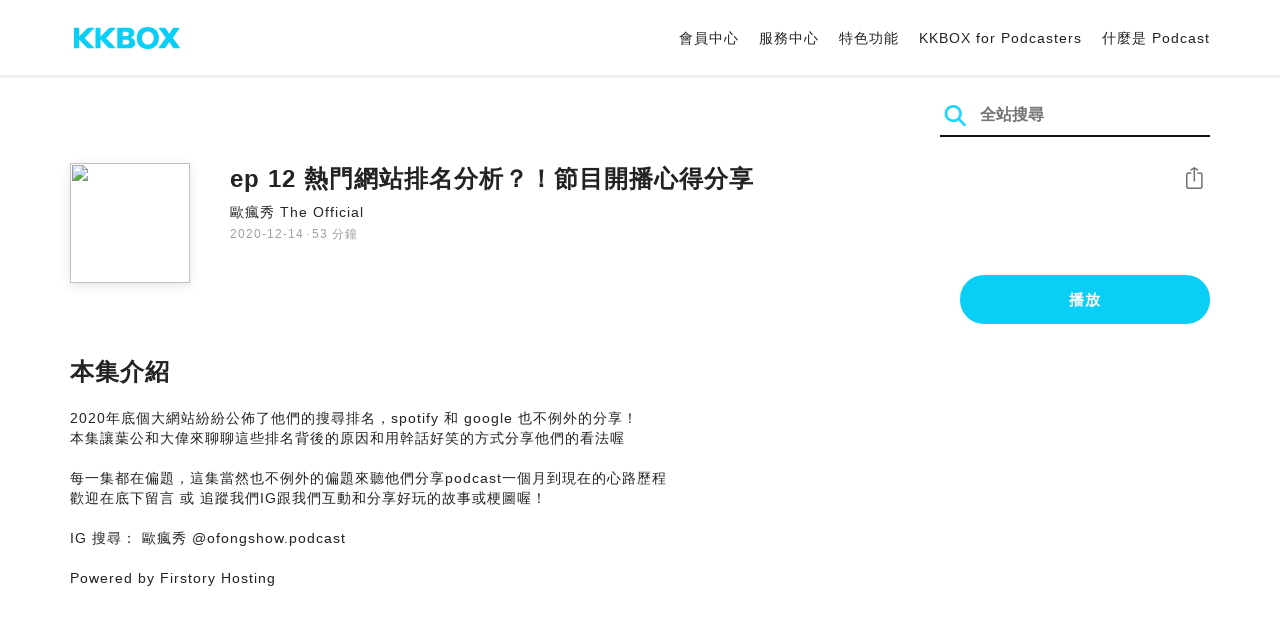

--- FILE ---
content_type: text/html; charset=UTF-8
request_url: https://podcast.kkbox.com/tw/episode/Ko1VBkbU3h-xPQDSB2
body_size: 6006
content:
<!doctype html>
<html lang="zh-TW">
<head>
    <meta charset="utf-8" />
    <meta name="viewport" content="width=device-width, initial-scale=1.0">
    <meta http-equiv="X-UA-Compatible" content="IE=Edge;chrome=1">

        <title>ep 12 熱門網站排名分析？！節目開播心得分享 | 在 KKBOX 收聽 Podcast</title>

<meta name="description" content="在 KKBOX 收聽 ep 12 熱門網站排名分析？！節目開播心得分享！2020年底個大網站紛紛公佈了他們的搜尋排名，spotify 和 google 也不例外的分享！本集讓葉公和大偉來聊聊這些排名背後的原因和用幹話好笑的方式分享他們的看法喔每一集都在偏題，這集當然也不例外的偏題來聽他們分享podcast一個月到現在的心路歷程歡迎在底下留言 或 追蹤我們IG跟我們互動和分享好玩的故事或梗圖喔！IG 搜尋： 歐瘋秀 @ofongshow.podcastPowered by Firstory Hosting">
<meta name="keywords" content="KKBOX, Podcast, 聲音, 頻道, 單集, 節目, 分類">

<meta property="og:type" content="website"/>
<meta property="og:title" content="ep 12 熱門網站排名分析？！節目開播心得分享 | 在 KKBOX 收聽 Podcast"/>
<meta property="og:description" content="在 KKBOX 收聽 ep 12 熱門網站排名分析？！節目開播心得分享！2020年底個大網站紛紛公佈了他們的搜尋排名，spotify 和 google 也不例外的分享！本集讓葉公和大偉來聊聊這些排名背後的原因和用幹話好笑的方式分享他們的看法喔每一集都在偏題，這集當然也不例外的偏題來聽他們分享podcast一個月到現在的心路歷程歡迎在底下留言 或 追蹤我們IG跟我們互動和分享好玩的故事或梗圖喔！IG 搜尋： 歐瘋秀 @ofongshow.podcastPowered by Firstory Hosting"/>
<meta property="og:image" content="https://i.kfs.io/podcast_episode/global/88485v2/fit/1200x630.png"/>
<meta property="og:image:width" content="1200"/>
<meta property="og:image:height" content="630"/>
<meta property="og:site_name" content="KKBOX" />
<meta property="og:url" content="https://podcast.kkbox.com/tw/episode/Ko1VBkbU3h-xPQDSB2"/>
<meta property="og:locale" content="zh_TW"/>
<meta property="fb:app_id" content="314155392230"/>

<meta name="twitter:card" content="summary_large_image"/>
<meta name="twitter:site" content="@kkbox"/>
<meta name="twitter:title" content="ep 12 熱門網站排名分析？！節目開播心得分享 | 在 KKBOX 收聽 Podcast"/>
<meta name="twitter:description" content="在 KKBOX 收聽 ep 12 熱門網站排名分析？！節目開播心得分享！2020年底個大網站紛紛公佈了他們的搜尋排名，spotify 和 google 也不例外的分享！本集讓葉公和大偉來聊聊這些排名背後的原因和用幹話好笑的方式分享他們的看法喔每一集都在偏題，這集當然也不例外的偏題來聽他們分享podcast一個月到現在的心路歷程歡迎在底下留言 或 追蹤我們IG跟我們互動和分享好玩的故事或梗圖喔！IG 搜尋： 歐瘋秀 @ofongshow.podcastPowered by Firstory Hosting"/>
<meta name="twitter:image" content="https://i.kfs.io/podcast_episode/global/88485v2/fit/1200x630.png"/>

<link rel="canonical" href="https://podcast.kkbox.com/tw/episode/Ko1VBkbU3h-xPQDSB2">


<link rel="alternate" hreflang="ja-jp" href="https://podcast.kkbox.com/jp/episode/Ko1VBkbU3h-xPQDSB2" />
<link rel="alternate" hreflang="en-sg" href="https://podcast.kkbox.com/sg/episode/Ko1VBkbU3h-xPQDSB2" />
<link rel="alternate" hreflang="en-my" href="https://podcast.kkbox.com/my/episode/Ko1VBkbU3h-xPQDSB2" />
<link rel="alternate" hreflang="en" href="https://podcast.kkbox.com/sg/episode/Ko1VBkbU3h-xPQDSB2" />
<link rel="alternate" hreflang="en-tw" href="https://podcast.kkbox.com/tw/episode/Ko1VBkbU3h-xPQDSB2" />
<link rel="alternate" hreflang="zh-tw" href="https://podcast.kkbox.com/tw/episode/Ko1VBkbU3h-xPQDSB2" />
<link rel="alternate" hreflang="zh" href="https://podcast.kkbox.com/tw/episode/Ko1VBkbU3h-xPQDSB2" />
<link rel="alternate" hreflang="x-default" href="https://podcast.kkbox.com/episode/Ko1VBkbU3h-xPQDSB2" />


<meta property="al:ios:url" content="kkbox://podcast.episode/Ko1VBkbU3h-xPQDSB2" />
<meta property="al:ios:app_store_id" content="300915900" />
<meta property="al:ios:app_name" content="KKBOX" />
<meta property="al:android:url" content="kkbox://podcast.episode/Ko1VBkbU3h-xPQDSB2" />
<meta property="al:android:package" content="com.skysoft.kkbox.android" />
<meta property="al:android:app_name" content="KKBOX" />
<meta property="al:web:url" content="https://podcast.kkbox.com/tw/episode/Ko1VBkbU3h-xPQDSB2" />

    <link rel="shortcut icon" href="https://www.kkbox.com/favicon.ico"/>
    <link rel="preconnect" href="https://pkg.kfs.io">
    <link rel="preconnect" href="https://i.kfs.io">
    <link rel="preconnect" href="https://cdn.jsdelivr.net">

        <link href="/css/podcast/episode-page.505251b60c36b6767d71.css" rel="stylesheet">
    <link rel="stylesheet" media="print" href="/css/podcast/widget-generator-modal.0d6b1cceb268da3ce52d.css" onload="this.media='all'; this.onload=null;">
<noscript><link rel="stylesheet" href="/css/podcast/widget-generator-modal.0d6b1cceb268da3ce52d.css"></noscript>

        <script defer src="https://cdn.jsdelivr.net/npm/linkifyjs@2.1.9/dist/linkify.min.js" integrity="sha256-b8aRDYEOoOLGpyaXMI3N2nWUbjSeQ2QxzKjmPnCa4yA=" crossorigin="anonymous"></script>
<script defer src="https://cdn.jsdelivr.net/npm/linkifyjs@2.1.9/dist/linkify-element.min.js" integrity="sha256-9hV9vEzCUdl5GBhZHgRcrkZgXy+xtiTt+XM9yDuR33Y=" crossorigin="anonymous"></script>
    <script defer crossorigin="anonymous" src="https://pkg.kfs.io/kk-web/sharebox.js/2.1.0/main.js"></script>

            
        <script src="https://cdn.jsdelivr.net/npm/clipboard@2.0.6/dist/clipboard.min.js" integrity="sha256-inc5kl9MA1hkeYUt+EC3BhlIgyp/2jDIyBLS6k3UxPI=" crossorigin="anonymous"></script>
    
        <script type="application/ld+json">
    {"@context":"http://schema.org","@type":"BreadcrumbList","itemListElement":[{"@type":"ListItem","position":1,"item":"https://podcast.kkbox.com/tw","name":"KKBOX Podcast | 說的唱的都好聽"},{"@type":"ListItem","position":2,"item":"https://podcast.kkbox.com/tw/channel/KqSGp_jLjabuPrh1vp","name":"歐瘋秀 The Official"},{"@type":"ListItem","position":3,"item":"https://podcast.kkbox.com/tw/episode/Ko1VBkbU3h-xPQDSB2","name":"ep 12 熱門網站排名分析？！節目開播心得分享"}]}</script>
    <script type="application/ld+json">
    {"@context":"http://schema.org","@type":"PodcastEpisode","url":"https://podcast.kkbox.com/tw/episode/Ko1VBkbU3h-xPQDSB2","name":"ep 12 熱門網站排名分析？！節目開播心得分享","description":"2020年底個大網站紛紛公佈了他們的搜尋排名，spotify 和 google 也不例外的分享！本集讓葉公和大偉來聊聊這些排名背後的原因和用幹話好笑的方式分享他們的看法喔每一集都在偏題，這集當然也不例外的偏題來聽他們分享podcast一個月到現在的心路歷程歡迎在底下留言 或 追蹤我們IG跟我們互動和分享好玩的故事或梗圖喔！IG 搜尋： 歐瘋秀 @ofongshow.podcastPowered by Firstory Hosting","publisher":{"@type":"Person","name":"The Official 歐瘋秀"},"author":{"@type":"Person","name":"The Official 歐瘋秀"},"datePublished":"2020-12-14","timeRequired":"PT53M8S","partOfSeries":{"@type":"PodcastSeries","name":"歐瘋秀 The Official","url":"https://podcast.kkbox.com/tw/channel/KqSGp_jLjabuPrh1vp"},"image":"https://i.kfs.io/podcast_channel/global/3686v4/cropresize/300x300.jpg","accessMode":"auditory","mainEntityOfPage":{"@type":"WebPage","@id":"https://podcast.kkbox.com/tw/episode/Ko1VBkbU3h-xPQDSB2"},"offers":[{"@type":"Offer","price":"Free"}]}</script>

    <script>
(() => {
    const $script = document.createElement('script');
    $script.src = 'https://cdn.jsdelivr.net/npm/@elastic/apm-rum@5.12.0/dist/bundles/elastic-apm-rum.umd.min.js';
    $script.async = true;
    $script.crossorigin = 'anonymous';
    $script.onload = () =>  {
        // Initialize
        elasticApm.init({
            serviceName: "podcast-kkbox-com",
            serverUrl: "https://apm.kkbox.com",
            environment: "production"
        });

        
        // Capture global error event
        window.addEventListener('error', (event) => {
            try {
                elasticApm.captureError(event.error);
            } catch (e) {}
        });
    };
    document.head.appendChild($script);
})();
</script>
    <!-- Google Tag Manager -->
<script>(function(w,d,s,l,i){w[l]=w[l]||[];w[l].push({'gtm.start':
    new Date().getTime(),event:'gtm.js'});var f=d.getElementsByTagName(s)[0],
    j=d.createElement(s),dl=l!='dataLayer'?'&l='+l:'';j.async=true;j.src=
    'https://www.googletagmanager.com/gtm.js?id='+i+dl;f.parentNode.insertBefore(j,f);
    })(window,document,'script','dataLayer','GTM-K4SDJPS');</script>
<!-- End Google Tag Manager -->
</head>
<body>
    <header class="header">
    <div class="container">
        <div class="nav-link-group--left">
            <a class="nav-link--logo" href="https://www.kkbox.com/tw/tc/"
               data-ga-category="Podcast" data-ga-action="Click Header" data-ga-label="KKBOX Logo"></a>
        </div>
        <div class="nav-link-group--center"></div>
        <div class="nav-link-group--right">
            <nav class="desktop-menu">
                <ul>
                                        <li class="nav-link">
                        <a href="https://ssl.kkbox.com/tw/membership/index.php"  target="_blank" rel="noopener"                            data-ga-category="Podcast" data-ga-action="Click Header" data-ga-label="https://ssl.kkbox.com/tw/membership/index.php">會員中心</a>
                    </li>
                                        <li class="nav-link">
                        <a href="https://help.kkbox.com/tw/zh-tw?p=kkbox"  target="_blank" rel="noopener"                            data-ga-category="Podcast" data-ga-action="Click Header" data-ga-label="https://help.kkbox.com/tw/zh-tw?p=kkbox">服務中心</a>
                    </li>
                                        <li class="nav-link">
                        <a href="https://www.kkbox.com/tw/tc/feature"                            data-ga-category="Podcast" data-ga-action="Click Header" data-ga-label="https://www.kkbox.com/tw/tc/feature">特色功能</a>
                    </li>
                                        <li class="nav-link">
                        <a href="/podcasters"                            data-ga-category="Podcast" data-ga-action="Click Header" data-ga-label="/podcasters">KKBOX for Podcasters</a>
                    </li>
                                        <li class="nav-link">
                        <a href="/tw/about"                            data-ga-category="Podcast" data-ga-action="Click Header" data-ga-label="/tw/about">什麼是 Podcast</a>
                    </li>
                                    </ul>
            </nav>
            <div class="mobile-hamburger" onclick="document.querySelector('.nav-link-group--mobile').classList.add('active')"></div>
        </div>
        <div class="nav-link-group--mobile">
            <div class="mobile-menu">
                <ul>
                    <li class="nav-link--close">
                        <div class="mobile-close" onclick="document.querySelector('.nav-link-group--mobile').classList.remove('active')"></div>
                    </li>

                    
                                        <li class="nav-link">
                        <a href="https://ssl.kkbox.com/tw/membership/index.php"  target="_blank" rel="noopener"                            data-ga-category="Podcast" data-ga-action="Click Header" data-ga-label="https://ssl.kkbox.com/tw/membership/index.php">會員中心</a>
                    </li>
                                        <li class="nav-link">
                        <a href="https://help.kkbox.com/tw/zh-tw?p=kkbox"  target="_blank" rel="noopener"                            data-ga-category="Podcast" data-ga-action="Click Header" data-ga-label="https://help.kkbox.com/tw/zh-tw?p=kkbox">服務中心</a>
                    </li>
                                        <li class="nav-link">
                        <a href="https://www.kkbox.com/tw/tc/feature"                            data-ga-category="Podcast" data-ga-action="Click Header" data-ga-label="https://www.kkbox.com/tw/tc/feature">特色功能</a>
                    </li>
                                        <li class="nav-link">
                        <a href="/podcasters"                            data-ga-category="Podcast" data-ga-action="Click Header" data-ga-label="/podcasters">KKBOX for Podcasters</a>
                    </li>
                                        <li class="nav-link">
                        <a href="/tw/about"                            data-ga-category="Podcast" data-ga-action="Click Header" data-ga-label="/tw/about">什麼是 Podcast</a>
                    </li>
                                    </ul>
            </div>
        </div>
    </div>
</header>

    <div class="page page--episode">
    <section class="section--search-box">
        <div class="container">
            <div class="search-box-wrapper">
                <form class="search-box "
      action="/tw/search" method="GET">
    <button class="search-icon" type="submit"></button>
    <input class="search-input" type="text" name="word" placeholder="全站搜尋" value="" required>
</form>
            </div>
        </div>
    </section>

    <div class="container">
        <section class="section-episode">
            <div class="cover-image-wrapper">
                <img class="cover-image" width="80" height="80" src="https://i.kfs.io/podcast_episode/global/88485v2/cropresize/300x300.jpg">
            </div>

            <div class="episode-info-wrapper">
                <h3 class="title">ep 12 熱門網站排名分析？！節目開播心得分享</h3>
                <div class="info">
                                        <a class="channel" href="/tw/channel/KqSGp_jLjabuPrh1vp"
                    data-ga-category="Podcast" data-ga-action="Click Channel Link in Episode Info" data-ga-label="歐瘋秀 The Official">
                        歐瘋秀 The Official
                    </a>
                </div>
                <div class="data-and-duration">
                    <span class="date">2020-12-14</span>·<span class="duration">53 分鐘</span>
                </div>
            </div>

            <div class="share-action-wrapper">
                <share-box>
                    <button type="button" class="btn btn-share"
                            data-ga-category="Podcast" data-ga-action="Share Episode" data-ga-label="ep 12 熱門網站排名分析？！節目開播心得分享">
                        分享
                    </button>
                </share-box>
            </div>

            <div class="listen-action-wrapper">
                                    <a class="btn btn-blue btn-play"
                       href="https://play.kkbox.com/podcast/episode/Ko1VBkbU3h-xPQDSB2" target="_blank"
                       rel="noopener"
                       data-ga-category="Podcast" data-ga-action="Play Episode in Web Player" data-ga-label="ep 12 熱門網站排名分析？！節目開播心得分享">
                        播放
                    </a>
                            </div>
        </section>

        <section class="section-content">
            <h2 class="section-title">本集介紹</h2>

            
            <p class="description js-linkify">
                
                2020年底個大網站紛紛公佈了他們的搜尋排名，spotify 和 google 也不例外的分享！<br />
本集讓葉公和大偉來聊聊這些排名背後的原因和用幹話好笑的方式分享他們的看法喔<br />
<br />
每一集都在偏題，這集當然也不例外的偏題來聽他們分享podcast一個月到現在的心路歷程<br />
歡迎在底下留言 或 追蹤我們IG跟我們互動和分享好玩的故事或梗圖喔！<br />
<br />
IG 搜尋： 歐瘋秀 @ofongshow.podcast<br />
<br />
Powered by Firstory Hosting
            </p>
        </section>
    </div>

    
        <div class="modal modal-widget-generator" hidden>
        <div class="modal-content">
            <div class="icon-close-modal" onclick="document.querySelector('.modal-widget-generator').hidden = true">✕</div>
            <h3 class="modal-title">取得嵌入碼</h3>
            <div class="iframe-wrapper" data-iframe-wrapper></div>
            <div class="widget-setting-wrapper">
                <div class="widget-setting" data-theme-radio>
                    <h4 class="setting-title">• 外觀設定</h4>
                    <label for="theme-auto">
                        <input type="radio" id="theme-auto" name="theme" value="" checked> 自動
                    </label>
                    <label for="light">
                        <input type="radio" id="light" name="theme" value="light"> 淺色
                    </label>
                    <label for="dark">
                        <input type="radio" id="dark" name="theme" value="dark"> 深色
                    </label>
                </div>
                <div class="widget-setting" data-width-radio>
                    <h4 class="setting-title">• 尺寸設定</h4>
                    <label for="width-auto">
                        <input type="radio" id="width-auto" name="width" value="100%" checked> 自動
                    </label>
                    <label for="large">
                        <input type="radio" id="large" name="width" value="700"> 大
                    </label>
                    <label for="small">
                        <input type="radio" id="small" name="width" value="290"> 小
                    </label>
                </div>
            </div>
            <div class="embed-code-wrapper">
                <textarea class="embed-code" id="embed-code" readonly data-embed-code></textarea>
                <button class="btn btn-copy" data-copy-html data-clipboard-target="#embed-code">複製</button>
            </div>
        </div>
    </div>
    </div>


    <footer class="pm-footer">
    <div class="pm-footer-menu">
                <div class="pm-footer-column">
            <div class="pm-footer-subtitle">探索 KKBOX</div>
                        <div class="pm-footer-li">
                <a href="https://www.kkbox.com/tw/tc/feature"                    data-ga-category="Podcast" data-ga-action="Click Footer" data-ga-label="https://www.kkbox.com/tw/tc/feature">
                   特色功能
                </a>
            </div>
                        <div class="pm-footer-li">
                <a href="https://www.kkbox.com/service/daily-free/"                    data-ga-category="Podcast" data-ga-action="Click Footer" data-ga-label="https://www.kkbox.com/service/daily-free/">
                   免費聽
                </a>
            </div>
                        <div class="pm-footer-li">
                <a href="https://www.kkbox.com/tw/tc/download"                    data-ga-category="Podcast" data-ga-action="Click Footer" data-ga-label="https://www.kkbox.com/tw/tc/download">
                   支援平台
                </a>
            </div>
                    </div>
                <div class="pm-footer-column">
            <div class="pm-footer-subtitle">娛樂情報</div>
                        <div class="pm-footer-li">
                <a href="https://www.kkbox.com/tw/tc/info/"                    data-ga-category="Podcast" data-ga-action="Click Footer" data-ga-label="https://www.kkbox.com/tw/tc/info/">
                   音樂趨勢
                </a>
            </div>
                        <div class="pm-footer-li">
                <a href="https://kma.kkbox.com/charts/?terr=tw&amp;lang=tc"  target="_blank" rel="noopener"                    data-ga-category="Podcast" data-ga-action="Click Footer" data-ga-label="https://kma.kkbox.com/charts/?terr=tw&amp;lang=tc">
                   音樂排行榜
                </a>
            </div>
                        <div class="pm-footer-li">
                <a href="https://kma.kkbox.com/awards/"  target="_blank" rel="noopener"                    data-ga-category="Podcast" data-ga-action="Click Footer" data-ga-label="https://kma.kkbox.com/awards/">
                   年度風雲榜
                </a>
            </div>
                    </div>
                <div class="pm-footer-column">
            <div class="pm-footer-subtitle">會員服務</div>
                        <div class="pm-footer-li">
                <a href="https://ssl.kkbox.com/billing.php"  target="_blank" rel="noopener"                    data-ga-category="Podcast" data-ga-action="Click Footer" data-ga-label="https://ssl.kkbox.com/billing.php">
                   付費及儲值
                </a>
            </div>
                        <div class="pm-footer-li">
                <a href="https://mykkid.kkbox.com/"  target="_blank" rel="noopener"                    data-ga-category="Podcast" data-ga-action="Click Footer" data-ga-label="https://mykkid.kkbox.com/">
                   會員中心
                </a>
            </div>
                        <div class="pm-footer-li">
                <a href="https://help.kkbox.com/tw/zh-tw?p=kkbox"  target="_blank" rel="noopener"                    data-ga-category="Podcast" data-ga-action="Click Footer" data-ga-label="https://help.kkbox.com/tw/zh-tw?p=kkbox">
                   服務中心
                </a>
            </div>
                        <div class="pm-footer-li">
                <a href="https://www.kkbox.com/about/zh-tw/terms"                    data-ga-category="Podcast" data-ga-action="Click Footer" data-ga-label="https://www.kkbox.com/about/zh-tw/terms">
                   會員使用條款
                </a>
            </div>
                    </div>
                <div class="pm-footer-column">
            <div class="pm-footer-subtitle">關於我們</div>
                        <div class="pm-footer-li">
                <a href="https://www.kkbox.com/about/zh-tw/"                    data-ga-category="Podcast" data-ga-action="Click Footer" data-ga-label="https://www.kkbox.com/about/zh-tw/">
                   關於 KKBOX
                </a>
            </div>
                        <div class="pm-footer-li">
                <a href="https://www.kkbox.com/about/zh-tw/news"                    data-ga-category="Podcast" data-ga-action="Click Footer" data-ga-label="https://www.kkbox.com/about/zh-tw/news">
                   新聞中心
                </a>
            </div>
                        <div class="pm-footer-li">
                <a href="https://www.kkbox.com/about/zh-tw/ad-cooperation/user-profile"                    data-ga-category="Podcast" data-ga-action="Click Footer" data-ga-label="https://www.kkbox.com/about/zh-tw/ad-cooperation/user-profile">
                   廣告合作
                </a>
            </div>
                        <div class="pm-footer-li">
                <a href="https://www.kkbox.com/about/zh-tw/contact"                    data-ga-category="Podcast" data-ga-action="Click Footer" data-ga-label="https://www.kkbox.com/about/zh-tw/contact">
                   聯絡我們
                </a>
            </div>
                        <div class="pm-footer-li">
                <a href="https://www.soundscape.net"  target="_blank" rel="noopener"                    data-ga-category="Podcast" data-ga-action="Click Footer" data-ga-label="https://www.soundscape.net">
                   歌曲上架
                </a>
            </div>
                        <div class="pm-footer-li">
                <a href="https://funplay.hinet.net"  target="_blank" rel="noopener"                    data-ga-category="Podcast" data-ga-action="Click Footer" data-ga-label="https://funplay.hinet.net">
                   營業公播服務
                </a>
            </div>
                        <div class="pm-footer-li">
                <a href="https://careers.kkbox.com"  target="_blank" rel="noopener"                    data-ga-category="Podcast" data-ga-action="Click Footer" data-ga-label="https://careers.kkbox.com">
                   人才招募
                </a>
            </div>
                        <div class="pm-footer-li">
                <a href="https://www.kkbox.com/about/zh-tw/privacy?terr=tw"                    data-ga-category="Podcast" data-ga-action="Click Footer" data-ga-label="https://www.kkbox.com/about/zh-tw/privacy?terr=tw">
                   隱私權政策
                </a>
            </div>
                    </div>
                <div class="pm-footer-column-socials">
                        <a class="pm-social pm-facebook" href="https://www.facebook.com/KKBOXTW" target="_blank" rel="noopener"
               data-ga-category="Podcast" data-ga-action="Click Footer" data-ga-label="https://www.facebook.com/KKBOXTW"></a>
                        <a class="pm-social pm-youtube" href="https://www.youtube.com/user/KKBOX" target="_blank" rel="noopener"
               data-ga-category="Podcast" data-ga-action="Click Footer" data-ga-label="https://www.youtube.com/user/KKBOX"></a>
                        <a class="pm-social pm-instagram" href="https://instagram.com/kkbox_tw" target="_blank" rel="noopener"
               data-ga-category="Podcast" data-ga-action="Click Footer" data-ga-label="https://instagram.com/kkbox_tw"></a>
                    </div>
    </div>
    <div class="pm-all-width">
        <div class="pm-terr-lang">
            <div class="pm-terr">
                <select id="pm-terr-select" onchange="window.location = this.options[this.selectedIndex].value;" tabindex="-1">
                                            <option value="https://podcast.kkbox.com/tw/episode/Ko1VBkbU3h-xPQDSB2"
                                 selected >
                            台灣
                        </option>
                                            <option value="https://podcast.kkbox.com/sg/episode/Ko1VBkbU3h-xPQDSB2"
                                >
                            新加坡
                        </option>
                                            <option value="https://podcast.kkbox.com/my/episode/Ko1VBkbU3h-xPQDSB2"
                                >
                            馬來西亞
                        </option>
                                            <option value="https://podcast.kkbox.com/jp/episode/Ko1VBkbU3h-xPQDSB2"
                                >
                            日本
                        </option>
                                    </select>
                <label for="pm-terr-select">台灣</label>
                <div class="pm-dropdown-menu" tabindex="0"><button>台灣</button>
                    <div class="pm-dropdown">
                                                    <a class="pm-dropdown-li" href="https://podcast.kkbox.com/tw/episode/Ko1VBkbU3h-xPQDSB2">台灣</a>
                                                    <a class="pm-dropdown-li" href="https://podcast.kkbox.com/sg/episode/Ko1VBkbU3h-xPQDSB2">新加坡</a>
                                                    <a class="pm-dropdown-li" href="https://podcast.kkbox.com/my/episode/Ko1VBkbU3h-xPQDSB2">馬來西亞</a>
                                                    <a class="pm-dropdown-li" href="https://podcast.kkbox.com/jp/episode/Ko1VBkbU3h-xPQDSB2">日本</a>
                                            </div>
                </div>
            </div>
        </div>
        <div class="pm-copyright">Copyright © 2025 KKBOX All Rights Reserved.</div>
    </div>
</footer>

    <script src="/js/podcast/episode-page.77834be4a24dba67e671.js"></script>
<script>
(function(EpisodePage) {
    var page = new EpisodePage();

    page.initLinkify({
        element: document.querySelector('.js-linkify')
    });

    page.useShortUrlInShareBox({
        shortUrlApiEndpoint: "/api/short-url?url=https%3A%2F%2Fpodcast.kkbox.com%2Ftw%2Fepisode%2FKo1VBkbU3h-xPQDSB2"
    })

    page.showWidgetIconInShareBox({
        clickWidgetIconCallback: () => { page.showWidgetGeneratorModal(); }
    });

    page.initPlaybackPopup({
        element: document.querySelector('.js-click-play-in-kkbox'),
        protocolUrl: "kkbox://podcast.episode/Ko1VBkbU3h-xPQDSB2",
        locale: "tc"
    });

    page.initWidgetGeneratorModal({
        $modal: document.querySelector('.modal-widget-generator'),
        episodeId: "Ko1VBkbU3h-xPQDSB2",
        terr: "tw",
        host: "https://podcast-cdn.kkbox.com",
        i18n: {
            copied: "已複製"
        }
    });
})(window.EpisodePage);
</script>
</body>
</html>


--- FILE ---
content_type: text/css
request_url: https://podcast.kkbox.com/css/podcast/episode-page.505251b60c36b6767d71.css
body_size: 4449
content:
@charset "UTF-8";html{position:relative;min-height:100%}body{font-family:PingFang TC,Lucida Grande,Lucida Sans Unicode,Helvetica Neue,Helvetica,Arial,Noto Sans,Noto Sans CJK TC,Heiti TC,Microsoft JhengHei,sans-serif;font-size:16px;line-height:1.43;min-width:320px;margin:0;letter-spacing:1px;color:#333}@media (max-width:767px){body{font-size:14px}}h1,h2,h3,h4{line-height:normal;margin:0}a{transition:color .25s;text-decoration:none;color:inherit}a[href]{cursor:pointer}*{box-sizing:border-box}ol,ul{margin:0}input[type=text]{color:#838383;border:1px solid #cfcfcf;border-radius:4px;background-color:#f7f7f7}input[type=text]:focus{outline:0;box-shadow:0 0 0 .2rem rgba(0,123,255,.25)}fieldset,legend{font:inherit;font-size:100%;margin:0;padding:0;vertical-align:baseline;border:0}[hidden]{display:none!important}:root{--header-height:75px}html[lang=ja-JP] body{font-family:Work Sans,Franklin Gothic,Helvetica Neue,Arial,Hiragino Kaku Gothic Pro,ヒラギノ角ゴ Pro W3,メイリオ,Meiryo,ＭＳ Ｐゴシック,sans-serif}.page{padding-top:var(--header-height);padding-bottom:120px}.container{width:100%;margin-right:auto;margin-left:auto;padding-right:15px;padding-left:15px}@media (min-width:768px){.container{width:750px}}@media (min-width:992px){.container{width:970px}}@media (min-width:1200px){.container{width:1170px}}.header{position:absolute;z-index:25;top:0;right:0;left:0;min-width:320px;height:var(--header-height);box-shadow:0 2px 3px 0 rgba(0,0,0,.1)}.header .container{display:flex;align-items:center;justify-content:flex-start;height:100%}@media (max-width:767px){.header .container{padding-right:7px;padding-left:7px}}.header .nav-link-group--left{display:flex;flex:0 0 auto;justify-content:flex-start}.header .nav-link-group--center{display:flex;flex:1 1 100%;justify-content:center}.header .nav-link-group--right{display:flex;flex:0 0 auto;justify-content:flex-end}.header .nav-link--logo{display:inline-block;width:120px;height:54px;margin-left:-10px;cursor:pointer;background-image:url(/images/kkbox-logo-2020.53b0ca5dfabdf5a3c4d6.svg);background-repeat:no-repeat;background-position:50%;background-size:auto 18px}@media (min-width:768px){.header .nav-link--logo{width:154px;height:60px;margin-left:-20px;background-size:auto 22px}}.header ul{padding:0;list-style:none}@media (max-width:767px){.header .desktop-menu{display:none}}@media (min-width:768px){.header .desktop-menu{display:flex;justify-content:flex-end}}.header .desktop-menu ul{display:flex}.header .nav-link{font-size:14px;display:inline-flex;align-items:center;height:var(--header-height);padding-right:7px;padding-left:7px;transition:color .25s;color:#232323}@media (min-width:768px){.header .nav-link{font-size:14px;padding-right:10px;padding-left:10px}}.header .nav-link:last-child{padding-right:0}.header .nav-link a{display:flex;align-items:center;justify-content:center;cursor:pointer}.header .nav-link a:hover{color:#09cef6}.header .desktop-terr-dropdown,.header .mobile-terr-dropdown{position:relative;width:auto;height:auto}.header .desktop-terr-dropdown select,.header .mobile-terr-dropdown select{font-size:13px;width:100%;height:40px;padding:0 20px;cursor:pointer;color:#232323;border:1px solid #ccc;border-radius:32px;background:transparent;-webkit-appearance:none;-moz-appearance:none;appearance:none}.header .desktop-terr-dropdown select:focus,.header .mobile-terr-dropdown select:focus{outline:none}.header .desktop-terr-dropdown:after,.header .mobile-terr-dropdown:after{position:absolute;top:0;right:0;display:inline-flex;align-items:center;justify-content:center;width:36px;height:36px;content:"\25BE";pointer-events:none}@media (max-width:767px){.header .desktop-terr-dropdown{display:none}}.header .desktop-terr-dropdown select{width:auto;height:34px;padding-right:30px;padding-left:0;-moz-text-align-last:center;text-align-last:center;border:none}.header .desktop-terr-dropdown:after{width:30px;height:30px}.header .mobile-hamburger{display:flex;justify-content:flex-end;width:60px;height:60px;cursor:pointer;border:0;background-color:transparent;background-image:url(/images/mobile_menu.7c00774ecc7ed2ec884b.svg);background-repeat:no-repeat;background-position:50% 50%;background-size:auto}@media (min-width:768px){.header .mobile-hamburger{display:none}}.header .nav-link-group--mobile{transition:background-color .25s;background-color:transparent}.header .nav-link-group--mobile.active{position:fixed;top:0;right:0;bottom:0;left:0;background-color:rgba(0,0,0,.2)}.header .nav-link-group--mobile.active .mobile-menu{transform:translate(0);opacity:1}.header .mobile-menu{position:fixed;top:0;right:0;bottom:0;width:240px;padding-left:5px;transition:transform .25s ease-in-out,opacity .25s;transform:translate(100%);opacity:0;background-color:#fff}.header .mobile-menu .nav-link{font-size:16px;display:block;height:auto;padding:10px}.header .mobile-menu .nav-link a{display:block}.header .nav-link--close{display:flex;align-items:center;justify-content:flex-end;height:var(--header-height);padding-right:7px}.header .mobile-close{width:60px;height:60px;cursor:pointer;border:0;background-color:transparent;background-image:url(/images/mobile_menu_close.ce19ad7840c6a7c50264.svg);background-repeat:no-repeat;background-position:50% 50%;background-size:auto}.header .mobile-terr-dropdown{margin-top:50px;margin-right:15px;margin-left:10px}@media (min-width:768px){.header .mobile-terr-dropdown{display:none}}footer.pm-footer{letter-spacing:0;font-family:Work Sans,Franklin Gothic,Helvetica Neue,Arial,PingFang TC,Heiti TC,Microsoft JhengHei,sans-serif;padding:40px 20px 28px;background-color:#111}@media (min-width:992px){footer.pm-footer{padding:40px 42px 28px}}footer.pm-footer .pm-all-width,footer.pm-footer .pm-footer-menu{max-width:1080px;margin:0 auto}footer.pm-footer .pm-footer-subtitle{font-weight:700;font-size:16px;line-height:23px;color:#a0a0a0;margin-bottom:12px}footer.pm-footer .pm-footer-li{font-weight:400;font-size:14px;line-height:1.64}footer.pm-footer .pm-footer-li a{color:#7d7d7d;text-decoration:none;transition:color .3s}footer.pm-footer .pm-footer-li a:hover{color:#cdcdcd}footer.pm-footer .pm-footer-column-socials{text-align:right;margin-left:-80px;display:none}@media (min-width:992px){footer.pm-footer .pm-footer-column-socials{display:block;font-size:0}}footer.pm-footer .pm-footer-column-socials .pm-social{display:inline-block;-webkit-mask-size:contain;mask-size:contain;-webkit-mask-position:center;mask-position:center;-webkit-mask-repeat:no-repeat;mask-repeat:no-repeat;background-color:#7d7d7d;height:28px;width:28px;margin-left:40px;transition:background-color .3s}footer.pm-footer .pm-footer-column-socials .pm-social:first-child{margin-left:0}footer.pm-footer .pm-footer-column-socials .pm-social:hover{background-color:#09cef6}footer.pm-footer .pm-footer-column-socials .pm-facebook{-webkit-mask-image:url(/images/icon_facebook.1228450c8caf38dc5091.svg);mask-image:url(/images/icon_facebook.1228450c8caf38dc5091.svg)}footer.pm-footer .pm-footer-column-socials .pm-instagram{-webkit-mask-image:url(/images/icon_instagram.dc3d4daf07906c5c34c6.svg);mask-image:url(/images/icon_instagram.dc3d4daf07906c5c34c6.svg)}footer.pm-footer .pm-footer-column-socials .pm-youtube{-webkit-mask-image:url(/images/icon_youtube.468d65e82fd835222aec.svg);mask-image:url(/images/icon_youtube.468d65e82fd835222aec.svg)}footer.pm-footer .pm-footer-column-socials .pm-twitter{-webkit-mask-image:url(/images/icon_twitter.967f9f7c63b58fcedfda.svg);mask-image:url(/images/icon_twitter.967f9f7c63b58fcedfda.svg)}footer.pm-footer .pm-footer-menu{display:grid;grid-template-columns:1fr 1fr;-moz-column-gap:13px;column-gap:13px;row-gap:24px;margin-bottom:40px}@media (min-width:768px){footer.pm-footer .pm-footer-menu{grid-template-columns:1fr 1fr 1fr 1fr;-moz-column-gap:20px;column-gap:20px}}@media (min-width:992px){footer.pm-footer .pm-footer-menu{grid-template-columns:auto auto auto auto 1fr;-moz-column-gap:80px;column-gap:80px}}footer.pm-footer .pm-all-width{font-size:14px;line-height:1.64;font-weight:400;color:#7d7d7d}@media (min-width:992px){footer.pm-footer .pm-all-width{display:grid;grid-template-columns:1fr 1fr;align-items:center;grid-template-areas:"copyright lang"}footer.pm-footer .pm-all-width.pm-hk{row-gap:8px;grid-template-areas:"lang lang" "telecom copyright"}footer.pm-footer .pm-all-width.pm-hk .pm-copyright{text-align:right}}footer.pm-footer .telecom-partner{grid-area:telecom;margin-bottom:8px;display:flex;align-items:center;line-height:1;width:100%;justify-content:flex-end}@media (min-width:992px){footer.pm-footer .telecom-partner{justify-content:flex-start;margin-bottom:0}}footer.pm-footer .telecom-partner a{display:inline-block}footer.pm-footer .telecom-partner img{opacity:.65}footer.pm-footer .telecom-partner img.pm-telecom-three{height:36px}footer.pm-footer .telecom-partner img.pm-telecom-china{height:35px}footer.pm-footer .telecom-partner img.pm-telecom-hgc{height:20px}footer.pm-footer .telecom-partner img.pm-telecom-smartone{height:35px}footer.pm-footer .pm-terr-lang{grid-area:lang;margin-bottom:8px;display:flex;width:100%;justify-content:flex-end}@media (min-width:992px){footer.pm-footer .pm-terr-lang{margin:0}}footer.pm-footer .pm-terr-lang .pm-dropdown-menu{display:none;position:relative}@media (min-width:992px){footer.pm-footer .pm-terr-lang .pm-dropdown-menu{display:inline-block}}footer.pm-footer .pm-terr-lang .pm-dropdown-menu .pm-dropdown{display:none;position:absolute;left:50%;transform:translateX(-50%);bottom:calc(100% + 16px);border:1px solid #232323;padding:20px 20px 12px;border-radius:4px}footer.pm-footer .pm-terr-lang .pm-dropdown-menu .pm-dropdown a{text-align:center;display:block;white-space:nowrap;color:#7d7d7d;margin-bottom:8px;font-size:14px;line-height:20px;font-weight:500;text-decoration:none}footer.pm-footer .pm-terr-lang .pm-dropdown-menu .pm-dropdown a:active,footer.pm-footer .pm-terr-lang .pm-dropdown-menu .pm-dropdown a:hover{color:#cdcdcd}footer.pm-footer .pm-terr-lang .pm-dropdown-menu .pm-dropdown:after,footer.pm-footer .pm-terr-lang .pm-dropdown-menu .pm-dropdown:before{content:"";width:2px;height:0;border-style:solid;border-width:8px 4px 0;position:absolute;box-sizing:content-box;transform:translateX(-50%);left:50%}footer.pm-footer .pm-terr-lang .pm-dropdown-menu .pm-dropdown:after{border-color:#111 transparent transparent;bottom:-7px}footer.pm-footer .pm-terr-lang .pm-dropdown-menu .pm-dropdown:before{border-color:#232323 transparent transparent;bottom:-9px}footer.pm-footer .pm-terr-lang .pm-dropdown-menu:focus-within button{color:#cdcdcd}footer.pm-footer .pm-terr-lang .pm-dropdown-menu:focus-within button:after{border-left:1px solid #cdcdcd;border-top:1px solid #cdcdcd;border-right:0;border-bottom:0;transform:rotate(45deg) translate(29.2891437622%,29.2891437622%)}footer.pm-footer .pm-terr-lang .pm-dropdown-menu:focus-within .pm-dropdown{display:block}footer.pm-footer .pm-terr-lang .pm-lang,footer.pm-footer .pm-terr-lang .pm-terr{color:#7d7d7d;position:relative;display:flex}footer.pm-footer .pm-terr-lang .pm-lang{margin-right:16px}footer.pm-footer .pm-terr-lang .pm-dropdown-menu button,footer.pm-footer .pm-terr-lang label{background-color:transparent;border:0;display:inline-block;cursor:pointer;margin:0;padding:0;color:#7d7d7d}footer.pm-footer .pm-terr-lang .pm-dropdown-menu button:after,footer.pm-footer .pm-terr-lang label:after{content:"";display:inline-block;width:7px;height:7px;border-right:1px solid #7d7d7d;border-bottom:1px solid #7d7d7d;transform:rotate(45deg);transform-origin:right top;margin-left:8px}footer.pm-footer .pm-terr-lang select{position:absolute;width:100%;height:100%;left:0;top:0;opacity:0;border:0}footer.pm-footer .pm-terr-lang select:focus+label{color:#cdcdcd}footer.pm-footer .pm-terr-lang select:focus+label:after{border-left:1px solid #cdcdcd;border-top:1px solid #cdcdcd;border-right:0;border-bottom:0;transform:rotate(45deg) translate(29.2891437622%,29.2891437622%)}@media (min-width:992px){footer.pm-footer .pm-terr-lang label,footer.pm-footer .pm-terr-lang select{display:none}}footer.pm-footer .pm-copyright{grid-area:copyright;text-align:right}@media (min-width:992px){footer.pm-footer .pm-copyright{text-align:left}}.section--search-box{padding:20px 30px}@media (min-width:768px){.section--search-box{padding-right:0;padding-left:0;text-align:right}}@media (min-width:768px){.section--search-box .search-box-wrapper{display:inline-block;width:270px}}.search-box{position:relative;display:block;width:100%;border-bottom:2px solid #111}.search-box .search-icon{position:absolute;top:50%;left:0;width:32px;height:32px;margin:0;padding:0;transform:translateY(-50%);background-image:url(/images/icon_search.b8e745e4b8f34adf5e2c.svg);background-repeat:no-repeat;background-position:50%;background-size:contain;-webkit-appearance:none;-moz-appearance:none;appearance:none}.search-box .search-icon,.search-box .search-input{border:none;outline:none;background-color:transparent}.search-box .search-input{font-size:16px;font-weight:700;width:100%;height:40px;padding:0 5px 0 40px;color:#111;border-radius:0}.search-box.large{margin-top:10px;margin-bottom:40px}.search-box.large .search-input{font-size:21px;height:40px}@media (min-width:768px){.search-box.large .search-input{font-size:34px;height:50px;padding-left:50px}}.btn,.btn-blue,.btn-white{font-family:inherit;display:inline-flex;overflow:hidden;align-items:center;justify-content:center;cursor:pointer;-webkit-user-select:none;-moz-user-select:none;-ms-user-select:none;user-select:none;transition:color .25s,background-color .25s,border-color .25s;text-align:center;vertical-align:middle;white-space:nowrap;text-decoration:none;border:none;touch-action:manipulation}.btn-blue:focus,.btn-blue:hover,.btn-white:focus,.btn-white:hover,.btn:focus,.btn:hover{text-decoration:none}.btn-blue{color:#fff;border-radius:32px;background-color:#09cef6}.btn-blue:focus,.btn-blue:hover{color:#09cef6;background-color:#000}.btn-white{color:#09cef6;border:1px solid #09cef6;background-color:#fff}.btn-white:focus,.btn-white:hover{color:#fff;background-color:#09cef6}.btn-share{width:32px;height:32px;transition:opacity .25s;opacity:.7;color:transparent;background-color:transparent;background-image:url(/images/icon_share.94cd4057617ed4d47209.png);background-repeat:no-repeat;background-position:50% 50%;background-size:contain}.btn-share:hover{opacity:1}.btn-back-to-home,.btn-play{font-size:15px;font-weight:700;width:250px;height:49px;border-radius:32px}.linkified{text-decoration:underline}.linkified:hover,a[href]:hover{color:#09cef6}.section-episode{--cover-image-size:80px;position:relative;min-height:var(--cover-image-size)}@media (min-width:768px){.section-episode{--cover-image-size:120px}}@media (min-width:768px){.section-episode .cover-image-wrapper{line-height:0;position:absolute;top:0;left:0}}.section-episode .episode-info-wrapper{margin-top:6px}@media (min-width:768px){.section-episode .episode-info-wrapper{margin-right:35px;margin-left:var(--cover-image-size);padding-left:40px}}.section-episode .share-action-wrapper{position:absolute;top:0;right:0}.section-episode .cover-image{width:var(--cover-image-size);height:var(--cover-image-size);border-radius:4px;box-shadow:0 3px 12px 0 rgba(0,0,0,.1)}.section-episode .title{font-size:24px;font-weight:700;line-height:1.3;margin-top:0;margin-bottom:4px;word-break:break-word;color:#232323;display:-webkit-box;overflow:hidden;-webkit-box-orient:vertical;white-space:normal;text-overflow:ellipsis;-webkit-line-clamp:2}.section-episode .info{display:flex;align-items:center;padding-top:4px}.section-episode .icon-explicit{font-size:12px;font-weight:700;line-height:18px;margin-top:1px;margin-right:4px;transform:scale(.8);transform-origin:50% 50%;color:#272727}.section-episode .channel{font-size:14px;word-break:break-word;color:#272727;display:-webkit-box;overflow:hidden;-webkit-box-orient:vertical;white-space:normal;text-overflow:ellipsis;-webkit-line-clamp:1}.section-episode .data-and-duration{font-size:12px;margin-top:4px;color:#a0a0a0}.section-episode .data-and-duration .date{display:inline-block;padding-right:2px}.section-episode .data-and-duration .duration{display:inline-block;padding-left:2px}.section-episode .listen-action-wrapper{margin-top:32px;text-align:center}@media (max-width:767px){.section-episode .listen-action-wrapper{display:flex;align-items:center;flex-direction:column;justify-content:center}}@media (min-width:768px){.section-episode .listen-action-wrapper{text-align:right}}.section-content{padding-top:32px;padding-bottom:32px}.section-content .section-title{font-size:18px;font-weight:700;color:#232323}@media (min-width:768px){.section-content .section-title{font-size:24px}}.section-content .episode-playlist-note{font-size:14px;display:flex;align-items:center;margin-top:20px;margin-bottom:0;color:#232323}.section-content .episode-playlist-note:before{display:inline-flex;width:20px;height:20px;margin-right:4px;content:"";background-image:url(/images/icon_episode_playlist.489aee6965bef95fec45.svg);background-repeat:no-repeat;background-position:50%;background-size:contain}.section-content .description{font-size:14px;margin-top:20px;word-break:break-word;color:#232323}

--- FILE ---
content_type: text/css
request_url: https://podcast.kkbox.com/css/podcast/widget-generator-modal.0d6b1cceb268da3ce52d.css
body_size: 585
content:
.modal{position:fixed;z-index:9998;top:0;left:0;display:flex;align-items:center;justify-content:center;width:100vw;height:100vh}.modal-content{position:relative;overflow:auto;width:100%;max-width:calc(100vw - 10px);max-height:80vh;margin:0 auto;padding:15px;text-align:left;color:#232323;border-radius:5px;background:#fff;box-shadow:2px 6px 16px 0 rgba(0,0,0,.32)}@media (min-width:768px){.modal-content{width:100%;max-width:776px;max-height:85vh;padding:30px}}.icon-close-modal{font-size:20px;position:absolute;top:0;right:0;width:67px;height:67px;padding:20px;cursor:pointer;text-align:center;color:#aaa}.modal-title{font-size:24px;font-weight:700;margin:0}.modal-widget-generator .iframe-wrapper{display:flex;align-items:center;justify-content:center;width:100%;height:176px;margin-top:15px;margin-bottom:20px;background-image:url(/images/loading.27f43f4e488eeabba277.svg);background-repeat:no-repeat;background-position:50% 50%;background-size:60px}.modal-widget-generator .widget-setting-wrapper{font-size:14px}.modal-widget-generator .widget-setting-wrapper .widget-setting{display:flex;margin-bottom:15px;padding-left:10px}.modal-widget-generator .widget-setting-wrapper .setting-title{font-weight:700;margin-right:20px}.modal-widget-generator .widget-setting-wrapper input[type=radio]{margin:0 5px 0 0}.modal-widget-generator .widget-setting-wrapper label{display:flex;align-items:center;padding-right:15px;cursor:pointer}.modal-widget-generator .embed-code-wrapper{position:relative;margin-top:40px}.modal-widget-generator .embed-code{font-family:Courier New,Courier,monospace;font-size:14px;display:flex;width:100%;height:auto;min-height:120px;padding:15px 15px 45px;resize:none;color:#232323;border:none;border-radius:4px;background-color:#ebebeb}.modal-widget-generator .embed-code:focus{outline:none}.modal-widget-generator .btn-copy{font-size:14px;position:absolute;right:0;bottom:0;padding:15px;color:#09cef6;background-color:transparent}.modal-widget-generator .btn-copy:focus{outline:none}